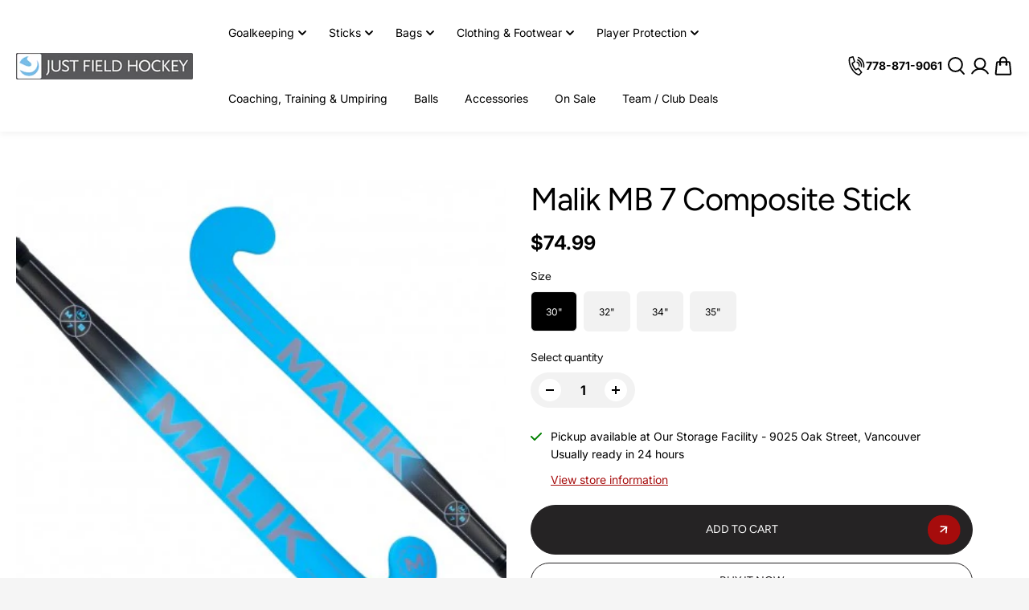

--- FILE ---
content_type: text/css
request_url: https://www.justfieldhockey.com/cdn/shop/t/21/assets/marque-text.css?v=6101769304790533321750825686
body_size: -143
content:
.marque-text{position:relative;overflow:hidden;padding-top:var(--top-spacer);padding-bottom:var(--bottom-spacer)}.marque-text-item{display:flex;white-space:nowrap;justify-content:center;align-items:center;padding-right:var(--marquee-gap)}.marque-text-item .marquee-icon{display:flex;justify-content:center;align-items:center}.marquee-icon{padding-left:var(--marquee-icon-gap)}.marque-text-content{display:flex}.marque-text-content.on-scroll-move{justify-content:center}.marque-text-node *{font-size:var(--node-size);color:var(--node-color);line-height:1.2}.marque-text-node{display:flex}.outline-text{-webkit-text-stroke-color:var(--node-outline-color);-webkit-text-stroke-width:var(--outline-thickness);-webkit-text-fill-color:transparent}.outline-filled-text{-webkit-text-stroke-color:var(--node-outline-color);-webkit-text-stroke-width:var(--outline-thickness)}.gradient-text{background:var(--node-color);-webkit-background-clip:text;-webkit-text-fill-color:transparent}.marque-text-item svg{width:var(--node-size);height:var(--node-size)}.marque-text-item.small-icon svg{width:calc(var(--node-size) / 2);height:calc(var(--node-size) / 2)}.autoplay-infinite .marque-text-node{animation-iteration-count:infinite;animation-timing-function:linear;animation-name:text-marque;animation-duration:var(--animation-speed)}.ltr-direction .marque-text-node{animation-direction:reverse}.rtl-direction .marque-text-node{animation-direction:normal}@keyframes text-marque{0%{transform:translate(0);visibility:visible}to{transform:translate(-100%)}}.marque-text-inner-box{width:100%}@media (max-width:767px){.autoplay-infinite .marque-text-node{animation-duration:calc(var(--animation-speed)* .5)}}
/*# sourceMappingURL=/cdn/shop/t/21/assets/marque-text.css.map?v=6101769304790533321750825686 */


--- FILE ---
content_type: text/css
request_url: https://www.justfieldhockey.com/cdn/shop/t/21/assets/collection-list.css?v=5885069118431165501750825686
body_size: -434
content:
.page-banner+.collection-list-wrapper{padding-top:40px}.collection-card{position:relative;display:block;width:100%;margin-bottom:20px}.collection-image{position:relative;width:100%;height:100%;overflow:hidden;background:var(--image-bg);border-radius:var(--block-radius)}.collection-content{padding-top:10px}.collection-card.content-overlay .collection-image:after{position:absolute;content:"";width:100%;height:100%;background:rgba(0,0,0,var(--overlay-opacity, .5));top:0;left:0}.collection-card.content-overlay .collection-content{position:absolute;bottom:0;width:100%;left:0;right:0;padding:10px;max-height:100%;overflow:auto;z-index:1}.collection-card.content-overlay .collection-title{color:var(--heading-overlay-color, #fff)}@media (min-width:768px){.collection-card{margin-bottom:30px}}@media (max-width:991px){.main-collection-list .collection-title{font-size:var(--h6)}}@media (max-width:767px){.collection-list-main.mobile-swipe .row{flex-wrap:nowrap;overflow:hidden;overflow-x:auto}.collection-list-main.mobile-swipe .col-12,.collection-list-main.mobile-swipe .col-6{max-width:70%;flex:0 0 70%}.collection-list-main.mobile-swipe .col-12:only-child,.collection-list-main.mobile-swipe .col-6:only-child{max-width:100%;flex:0 0 100%}}
/*# sourceMappingURL=/cdn/shop/t/21/assets/collection-list.css.map?v=5885069118431165501750825686 */


--- FILE ---
content_type: text/css
request_url: https://www.justfieldhockey.com/cdn/shop/t/21/assets/footer.css?v=182709812047274265751750825686
body_size: 401
content:
footer{--body-background: var(--footer-background);--heading-color: var(--footer-heading-color);--text-color: var(--footer-text-color);--link-color: var(--footer-link-color);--button-background: var(--footer-newsletter-text);--button-border: var(--footer-newsletter-text);--button-text-color: var(--footer-newsletter-background)}.footer-main{background:var(--footer-background);color:var(--footer-text-color)}.footer-main.section-rounded{border-radius:50px 50px 0 0}.footer-top{padding:70px 0 50px}.footer-top>.row{justify-content:space-between}.newsletter-menu-desc{padding-top:5px}.footer-newsletter-box{padding-top:20px}.footer .newsletter-form-box{position:relative;display:grid;align-items:center;grid-template-columns:1fr auto;background-color:var(--footer-newsletter-background);border:1px solid var(--footer-newsletter-background);padding:8px;border-radius:var(--form-radius)}.footer .newsletter-form-box input{background:transparent;border:0;color:var(--footer-newsletter-text)}.footer .newsletter-form-box input::placeholder{color:var(--footer-newsletter-placeholder-text)}.footer-menu-link{color:var(--footer-link-color);display:inline-block;margin-top:12px}.text-menu-img{display:flex;margin-bottom:15px}.text-menu-img img{height:auto}.text-menu-desc{padding-bottom:15px}.text-menu-desc *{font-size:var(--small-text)}.footer-bottom{background:var(--footer-secondary-background)}.footer-bottom *{color:var(--footer-secondary-color)}.footer-bottom .custom-select-item:before{background:var(--footer-secondary-color)}.footer-bottom .custom-select-item:after{background:var(--footer-secondary-color)}.footer-bottom a{color:var(--footer-secondary-link-color)}.footer-logo{display:flex;width:100%;max-width:300px;padding-bottom:10px}.footer-logo img{height:auto}.footer-info-block{padding:15px 0;text-align:center;display:flex;flex-direction:column;justify-content:center}.copyright-content{padding-bottom:10px}.footer-info-block .social-icons-list{justify-content:center}.footer-info-block .social-icons-link{color:var(--footer-link-color)}.footer-menu-icon{display:none}.footer .custom-select-content{background:var(--footer-background-light)}.footer .social-icons-item{color:var(--footer-link-color)}.footer-secondary-bar{background:var(--footer-policies-background, #fff)}.footer-policies-link{display:inline-block;padding:13px 0;margin-right:20px;position:relative}.footer-secondary-copyright{padding:15px 0}.footer-secondary-bar-content .copyright-content{padding:0}.footer-secondary-bar-content *{color:var(--footer-policies-color)}.footer-secondary-bar-content a{color:var(--footer-policies-link-color)}.footer-main.section-rounded:after{border-radius:50px 50px 0 0}@media (min-width:992px){.footer-bottom-content{display:grid;grid-template-columns:repeat(auto-fit,minmax(0,1fr))}.footer-info-block:first-child{text-align:left}.footer-info-block:last-child{text-align:right}.footer .newsletter-form-box input{font-size:var(--h6)}.footer-secondary-bar-content{display:grid;grid-template-columns:1fr auto;align-items:flex-start;gap:20px;text-align:left}}@media (min-width:1025px){.footer-menu-link:hover,.footer-info-block .social-icons-link:hover{color:var(--footer-hover-color)}.footer-menu-link:hover,.footer-info-block .social-icons-link:hover svg path{fill:var(--footer-hover-color)}.footer-secondary-bar-content a:hover{color:var(--footer-policies-link-hover)}.footer-bottom .custom-select-item:hover span,.footer-bottom .custom-select-item:hover button{color:var(--footer-background-light)!important}.footer-bottom .custom-select-item:hover:before{background:var(--footer-background-light)!important}}@media (min-width:1200px){.newsletter-menu-desc{padding-top:20px;font-size:var(--large-text)}.footer-menu-heading{padding-bottom:10px}.footer-info-block{padding:15px 10px}}@media (min-width:1441px){.footer .newsletter-form-box{padding:18px}}@media (max-width:1199px){.footer-menu.newsletter-menu{margin-bottom:40px}.footer-top{padding:50px 0}}@media (max-width:991px){.footer-top{padding:30px 0 0}.newsletter-menu-desc{font-size:var(--small-text)}.footer-menu{margin-bottom:30px}.footer-menu-link{margin-top:6px}.footer-info-block .payment-icons-item svg{width:20px;height:auto}.footer-bottom-content{display:flex;flex-wrap:wrap;justify-content:space-between}.footer-info-block.social-box{order:3;width:100%}.footer-secondary-bar{padding:10px 0}.footer-policies-link,.footer-secondary-copyright{padding:6px 0}}@media (max-width:767px){.footer-menu.accordian .footer-menu-list{display:none}.footer-menu.accordian .footer-menu-heading{cursor:pointer;display:flex;align-items:center}.footer-menu.accordian .footer-menu-icon{display:inline-block;line-height:0;margin-left:auto;padding-left:10px}.footer-menu-icon svg{width:14px;height:auto}.custom-footer-group{padding-bottom:var(--mobile-dock-height)}.footer-info-block{padding:2px 0}.footer-bottom-content{padding:10px 0}.footer-policies-link{padding:3px 15px 3px 0;font-size:var(--small-text);margin-right:15px}.footer-policies-list+.footer-secondary-copyright{padding-top:10px}.footer-policies-link:after{position:absolute;content:"";background:currentColor;height:60%;width:1px;right:0;top:20%;opacity:.5}.footer-follow-on-shop{padding-bottom:10px}}@media (max-width:575px){.footer-bottom-content{justify-content:center;flex-direction:column;align-items:center;text-align:center}.footer-menu-heading{font-size:var(--text)}.footer-top{padding-left:10px;padding-right:10px}}
/*# sourceMappingURL=/cdn/shop/t/21/assets/footer.css.map?v=182709812047274265751750825686 */


--- FILE ---
content_type: text/css
request_url: https://www.justfieldhockey.com/cdn/shop/t/21/assets/cart.css?v=106193987184040840691750825686
body_size: 1095
content:
.main-cart-items{word-break:keep-all}.main-cart-items tr th:first-child,.main-cart-items tr td:first-child{text-align:left;padding-left:0}.main-cart-items tr th:last-child,.main-cart-items tr td:last-child{text-align:right}.main-cart-items tr th{font-family:var(--heading-font-family);font-style:var(--heading-font-style);font-weight:var(--heading-font-weight);line-height:var(--heading-font-line-height);color:var(--heading-color);font-size:var(--medium-text)}.main-cart-items tr th,.main-cart-items tr td{text-align:center;white-space:normal;vertical-align:top;border-bottom:1px solid var(--border-color)}.main-cart-items .cart-product-quantity{display:none;min-width:150px}.cart-product-item{display:flex;width:100%;align-items:flex-start;margin-bottom:20px}.main-cart-items .cart-product-item{margin-bottom:0}.cart-product-item-img{display:block;width:70px;min-width:70px;background:var(--image-bg);position:relative;margin-right:15px;border-radius:var(--block-radius);overflow:hidden}.cart-product-item-options,.cart-product-item-properties,.product-discount-item{margin-top:5px}.main-cart-content .product-pricing{padding:0}.cart-quantity{display:flex;flex-direction:column;align-items:center}.cart-product-item .quantity{margin-top:8px}.cart-remove{vertical-align:middle;font-size:var(--small-text);padding-top:4px;display:block;color:var(--link-color);cursor:pointer;background:transparent;transition:.2s ease}.cart-product-total .product-pricing{justify-content:flex-end}.cart-product-total .product-pricing span{margin-left:10px;margin-right:0}.cart-product-item-info .product-pricing .product-actual-price{font-weight:400}cart-drawer-items.is-empty+.cart-drawer-content-footer{display:none}.is-empty .main-cart-wrapper,.empty-card{display:none}.is-empty .empty-card{display:block}.main-cart-summary{background:var(--body-alternate-background);padding:20px;border-radius:var(--block-radius)}.cart-drawer-notification+.main-cart-summary{border-radius:0 0 var(--block-radius) var(--block-radius)}.cart-summary-price-item{display:flex;justify-content:space-between;gap:10px;align-items:flex-start}.cart-summary-price-item+.cart-summary-price-item{margin-top:15px}.cart-summary-heading,.cart-note-box,.cart-summary-price{padding-bottom:20px}.cart-note-box textarea{border:0;margin-top:5px;padding:20px 15px;background:var(--body-background)}.cart-summary-tax-info{padding-top:10px}.cart-dynamic-checkout-buttons{margin-top:10px}.cart-payment{padding-top:10px}.cart-shipping-bar{margin-bottom:30px}.cart-shipping-bar p{font-size:var(--small-text);margin-bottom:10px}.cart-shipping-bar-progress{position:relative;height:5px;overflow:hidden;background:#d7d7d7}.cart-shipping-bar-progress-width{width:0%;height:100%;font-size:var(--small-text);background:var(--shipping-bar-line);transition:width .6s}.cart-gift-wrap{padding-bottom:20px}.cart-gift-wrap .custom-checkbox{display:flex;align-items:center}.shippng-estimation-detail{padding-top:20px}.shippng-estimation-heading-box{padding-bottom:20px;display:grid;grid-template-columns:auto 1fr;gap:10px;color:var(--heading-color);align-items:center}.shippng-estimation-heading-box svg{width:19px;height:auto}.shippng-estimation-form{display:grid;grid-template-columns:repeat(1,minmax(0,100%));column-gap:15px}.main-cart-buttons noscript{display:block;margin-bottom:10px}.cart-drawer-content .empty-card{min-height:100%}.cart-drawer-content-header,.cart-drawer-content-body,.cart-drawer-content-footer-inner,.order-note,.order-note-content{padding:20px}.main-cart-wrapper .cart-drawer-notification{border-radius:var(--block-radius) var(--block-radius) 0 0;overflow:hidden}.cart-drawer-notification-content{background:var(--body-alternate-background);text-align:center;padding:7px;border-bottom:1px solid var(--border-color)}.cart-drawer-content-header{position:sticky;top:0;left:0;background:var(--body-background, #fff)}.cart-drawer-heading{padding-bottom:5px}.cart-drawer-content .cart-shipping-bar{margin-bottom:0}.cart-drawer-content{display:grid;grid-template-rows:auto auto 1fr auto;height:100%;overflow:hidden}.cart-drawer-content-item .cart-product-item{display:grid;grid-template-columns:auto 1fr auto}.cart-drawer-content-body{overflow-y:auto;padding-top:0!important;display:flex;flex-direction:column;justify-content:space-between}.cart-product-item-quantity{margin-left:auto;padding-left:15px;text-align:center}.cart-drawer-content-footer{background:var(--body-alternate-background);position:relative}.cart-drawer-content-footer-inner{padding-top:20px!important}.cart-drawer-content .cart-summary-price{padding-bottom:20px}.order-note{width:100%;padding-top:15px!important;padding-bottom:15px!important;background:var(--body-background);text-align:left;margin-top:1px}.order-note svg,.order-note strong{vertical-align:middle}.order-note svg{margin-right:5px}.order-note-content{position:absolute;bottom:100%;left:0;right:0;z-index:1;background:var(--body-alternate-background);box-shadow:0 -8px 20px #0000000d;display:none;transition:all .25s cubic-bezier(.104,.204,.492,1)}.cart-drawer-content .order-note-content.active{transform:translateY(0)}.cart-note-content-heading,.cart-drawer-content textarea{margin-bottom:15px}.order-note-content-overlay{content:"";position:absolute;height:calc(100vh + 100%);bottom:100%;right:0;background:var(--text-light-color);left:0;opacity:0;z-index:3;pointer-events:none;transition:all .25s cubic-bezier(.104,.204,.492,1)}.cart-drawer-content .order-note-content.active .order-note-content-overlay{pointer-events:all;opacity:1}.shipping-estimates-response{grid-column:2 span}.cart-drawer-buttons{display:grid;grid-template-columns:1fr;gap:10px}.main-cart-wrapper .cart-recomdations{padding-top:30px}.cart-recomdations-list.slider.slick-initialized{padding-bottom:0}.cart-recomdations-heading-box{padding-bottom:15px}.cart-recomdations-item{width:100%;flex:0 0 100%}.cart-recomdations-item-inner{width:100%;display:grid;overflow:hidden;grid-template-columns:auto 1fr auto;background:var(--body-alternate-background);padding:15px;border-radius:var(--block-radius);align-items:center}.cart-recomdations-item-image{display:block;background:var(--image-bg);width:70px;min-width:70px;margin-right:20px;border-radius:var(--block-radius);overflow:hidden;position:relative}.cart-recomdations-item-action{margin-left:auto;padding-left:15px}.cart-recomdations .slick-arrow{--slider-arrow-width: 30px;background:transparent;border:0;color:var(--slider-icon-background)}.cart-recomdations .slick-arrow{top:calc(calc(var(--slider-arrow-width) + 10px) * -1)}.cart-recomdations .slide-arrow.prev-arrow{right:calc(var(--slider-arrow-width) + 10px);left:unset}.cart-recomdations .slide-arrow.next-arrow{left:unset;right:0}.cart-side-drawer .cart-drawer-content-body.is-empty{display:grid;grid-template-rows:1fr auto;height:100%;row-gap:20px}.cart-side-drawer .cart-drawer-content-body.is-empty .empty-card{height:100%;overflow-y:auto}.cart-side-drawer .cart-drawer-content-body.is-empty .cart-recomdations{min-width:0}.cart-side-drawer .cart-drawer-content-body.is-empty .empty-card-menu{margin-left:auto;margin-right:auto}@media (min-width:576px){.shippng-estimation-form{grid-template-columns:repeat(2,minmax(0,50%))}}@media (min-width:768px){.cart-drawer-buttons{grid-template-columns:1fr 1fr;gap:15px}.main-cart-items .cart-product-name{width:300px}.shippng-estimation-form{grid-template-columns:repeat(3,minmax(0,33.33%))}.cart-product-total .product-actual-price{font-size:var(--medium-text)}.cart-drawer-content-header,.cart-drawer-content-body,.cart-drawer-content-footer-inner,.order-note,.order-note-content{padding:20px 30px}}@media (min-width:992px){.shippng-estimation-form{grid-template-columns:repeat(4,minmax(0,25%))}}@media (min-width:1025px){.main-cart-items .cart-product-quantity{display:table-cell}.quantity.cart-update-mobile,.cart-remove-mobile{display:none}.cart-product-item-img{margin-right:25px}.main-cart-wrapper .row{margin:0 -20px}.main-cart-wrapper .col-12{padding-left:20px;padding-right:20px}.cart-drawer-content-item .cart-product-item-img{width:90px;min-width:90px;margin-right:20px}.cart-note-box,.cart-summary-price{padding-bottom:30px}}@media (min-width:1200px){.cart-product-item-img{width:120px;min-width:120px}.main-cart-items tr th,.main-cart-items tr td{padding-top:30px;padding-bottom:30px}.main-cart-summary{padding:40px}.shippng-estimation-detail{padding-top:40px}.main-cart-items .cart-product-name{width:400px}.cart-product-total .product-actual-price{font-size:var(--large-text)}.cart-drawer-content-header,.cart-drawer-content-body,.cart-drawer-content-footer-inner,.order-note,.order-note-content{padding:30px 40px}.shippng-estimation-form{grid-template-columns:repeat(4,minmax(0,210px))}}@media (max-width:1199px){.cart-drawer-heading{padding-right:30px}}@media (max-width:767px){.main-cart-summary,.cart-drawer-notification{margin-top:30px}.cart-drawer-notification+.main-cart-summary{margin-top:0}.shippng-estimation-detail{padding-top:30px}.cart-recomdations-item-inner{padding:10px}.cart-recomdations-item-image{margin-right:12px}}
/*# sourceMappingURL=/cdn/shop/t/21/assets/cart.css.map?v=106193987184040840691750825686 */


--- FILE ---
content_type: text/javascript
request_url: https://www.justfieldhockey.com/cdn/shop/t/21/assets/search.js?v=156856390692594383461750825686
body_size: 1100
content:
var selector={searchButton:"[data-search-button]",searchBar:"[data-search-wrapper]",serachResult:"[data-search-body]",searchInput:"[data-search-input]",searchForm:"[data-search-form]",serachRecent:"[data-recent-search-result]",searchClose:"[data-search-close]",searchRecentSuggestion:"[data-recent-suggestion]",clearRecentSearch:"[data-clear-recent]",searchTabItems:"[data-search-tab]",clearInputContent:"[data-clear-input]"};let searchForm=document.querySelectorAll(selector.searchForm),searchRecentSuggestion=document.querySelectorAll(selector.searchRecentSuggestion),formURl=searchurl;Array.from(searchForm).forEach(function(form){formURl=form.getAttribute("action"),form.addEventListener("submit",function(event){const searchTerm=event.target.elements.q.value;searchTerm.replace(/\s/g,"").length>0&&setRecentSearch(searchTerm)})});let searchSelectors=document.querySelectorAll(selector.searchButton);var searchBar=document.querySelector(selector.searchBar);searchSelectors&&Array.from(searchSelectors).forEach(function(element){element.addEventListener("click",e=>{e.preventDefault(),document.querySelector("body").classList.add("no-scroll"),setTimeout(()=>{searchBar.style.display="flex"},200),setTimeout(()=>{searchBar.classList.add("show")},300),setTimeout(()=>{previousFocusElement==""&&(previousFocusElement=element),focusElementsRotation(searchBar)},1e3),document.querySelectorAll(selector.searchInput)&&Array.from(document.querySelectorAll(selector.searchInput)).forEach(function(item){setTimeout(()=>{item.focus()},1e3)}),setRecentSearchOnBody(),searchResult(document.querySelector(selector.searchInput).value="")})});function setRecentSearchOnBody(){document.querySelectorAll(selector.serachRecent)&&Array.from(document.querySelectorAll(selector.serachRecent)).forEach(function(queryItem){getRecentSearch()&&queryItem?(queryItem.innerHTML=getRecentSearch(),clearRecentSearch()):document.querySelector("[data-header-seach-body] [data-recent-suggestion]").innerHTML=""})}let searchCloses=document.querySelectorAll(selector.searchClose);searchCloses&&Array.from(searchCloses).forEach(function(seachClose){seachClose.addEventListener("click",e=>{e.preventDefault(),searchBar.classList.contains("show")&&(document.querySelector("body").classList.remove("no-scroll"),setTimeout(()=>{searchBar.classList.remove("show")},500),setTimeout(()=>{searchBar.style.display="none"},700),stopFocusRotation(),previousFocusElement.focus(),previousFocusElement="")})});var searchTyping;document.querySelectorAll(selector.searchInput)&&Array.from(document.querySelectorAll(selector.searchInput)).forEach(function(inputItem){inputItem.classList.contains("header-group-search")&&inputItem.addEventListener("click",event=>{event.preventDefault(),setRecentSearchOnBody(),inputItem.closest("[data-header-searchbox]").querySelector("[data-header-seach-body]").classList.add("open")}),inputItem.addEventListener("keyup",event=>{event.preventDefault(),clearTimeout(searchTyping),searchRecentSuggestion&&Array.from(searchRecentSuggestion).forEach(function(searchsuggestionItem){searchsuggestionItem.classList.add("hidden")}),searchTyping=setTimeout(function(){let searchTerm=inputItem.value;searchTerm.replace(/\s/g,"").length>0&&setRecentSearch(searchTerm),searchResult(searchTerm)},500)})}),document.querySelectorAll(selector.clearInputContent)&&Array.from(document.querySelectorAll(selector.clearInputContent)).forEach(function(clearInput){clearInput.addEventListener("click",event=>{clearInput.closest("form").querySelector(selector.searchInput).value="";let searchTerm=clearInput.closest("form").querySelector(selector.searchInput).value;clearInput.classList.contains("header-searchbar-clear")&&clearInput.closest("[data-header-searchbox]").querySelector("[data-header-seach-body]").classList.remove("open"),searchResult(searchTerm)})});var searchResult=function(searchTerm){let resultContainer=document.querySelectorAll(selector.serachResult),recentContainer=document.querySelector(selector.serachRecent);searchTerm==""&&searchRecentSuggestion&&Array.from(searchRecentSuggestion).forEach(function(searchsuggestionItem){searchsuggestionItem.classList.remove("hidden")}),searchTerm.replace(/\s/g,"").length>0?(resultContainer&&Array.from(resultContainer).forEach(function(resultContainerItem){resultContainerItem.innerHTML=preLoaderIcon}),setTimeout(()=>{fetch(formURl+"/suggest?section_id=predictive-search&q="+encodeURIComponent(searchTerm)+"&resources[type]=product,article,query,collection,page&resources[limit]=8&resources[limit_scope]=each").then(response=>response.text()).then(result=>{let searchresults=new DOMParser().parseFromString(result,"text/html");resultContainer&&Array.from(resultContainer).forEach(function(appendResultItem){appendResultItem.innerHTML=searchresults.querySelector("#shopify-section-predictive-search").innerHTML}),getRecentSearch()&&resultContainer&&(recentContainer&&(recentContainer.innerHTML=getRecentSearch()),clearRecentSearch(),searchTabs(),animationStatus&&AOS&&AOS.refreshHard())})},10)):(Array.from(resultContainer).forEach(function(appendResultItem){appendResultItem.innerHTML=""}),getRecentSearch()&&recentContainer&&(recentContainer.innerHTML=getRecentSearch(),searchTabs(),clearRecentSearch(),animationStatus&&AOS&&AOS.refreshHard()))},setRecentSearch=function(sarchItem){var localStorageValue=JSON.parse(localStorage.getItem("recent-search-items"))||[];localStorageValue.length>0?localStorageValue.indexOf(sarchItem)<0&&(localStorageValue.length>=20&&localStorageValue.shift(),localStorageValue.push(sarchItem),localStorage.setItem("recent-search-items",JSON.stringify(localStorageValue))):(localStorageValue.push(sarchItem),localStorage.setItem("recent-search-items",JSON.stringify(localStorageValue)))},clearRecentSearch=function(){document.querySelectorAll(selector.clearRecentSearch)&&Array.from(document.querySelectorAll(selector.clearRecentSearch)).forEach(function(clearRecentButton){clearRecentButton.addEventListener("click",function(){localStorage.removeItem("recent-search-items"),clearRecentButton.closest("[data-header-seach-body]")?clearRecentButton.closest("[data-header-seach-body]").querySelector("[data-recent-suggestion]").innerHTML="":document.querySelector(selector.serachRecent).innerHTML=""})})},getRecentSearch=function(){let recentHtml="";if(localStorage.getItem("recent-search-items")){let localStorageValue=JSON.parse(localStorage.getItem("recent-search-items"));localStorageValue.length>0&&(recentHtml='<h6 class="predictive-search-heading">'+recentHeading+' <button type="button" class="clear-search" data-clear-recent>'+clearbtnRecent+'</button></h6> <ul class="list-inline predictive-search-popular-list">',localStorageValue.reverse(),Array.from(localStorageValue).forEach(function(recent,index){recent!=""&&(recentHtml+='<li class="predictive-search-popular-item"><a class="predictive-search-popular-link" href="'+searchurl+"?q="+recent+'">'+recent+"</a></li>")}),recentHtml+="</ul>")}return recentHtml};function searchTabs(){var bindAll=function(){for(var menuElements=document.querySelectorAll(selector.searchTabItems),i=0;i<menuElements.length;i++)menuElements[i].addEventListener("click",change,!1),menuElements[i].addEventListener("keydown",function(e){(e.keyCode==13||e.keyCode==32)&&change(e)},!1)},clear=function(){for(var menuElements=document.querySelectorAll(selector.searchTabItems),i=0;i<menuElements.length;i++){menuElements[i].classList.remove("active");var id=menuElements[i].getAttribute("data-results");menuElements[i].closest("[data-search-body]").querySelector(`[data-content="${id}"]`).classList.remove("active")}},change=function(e){clear(),e.target.closest(selector.searchTabItems).classList.add("active");var id=e.currentTarget.getAttribute("data-results");e.target.closest("[data-search-body]").querySelector(`[data-content="${id}"]`).classList.add("active")};bindAll()}let isMouseHover=!1,elementsToFind=document.querySelectorAll("[data-header-seach-body], [data-header-search-form]");Array.from(elementsToFind).forEach(function(searchPopoverArea){searchPopoverArea.addEventListener("mouseleave",function(event){isMouseHover=!1}),searchPopoverArea.addEventListener("mouseover",function(event){isMouseHover=!0})}),document.querySelector("body").addEventListener("click",function(){isMouseHover||document.querySelector("[data-header-seach-body]")&&document.querySelector("[data-header-seach-body]").classList.remove("open")});
//# sourceMappingURL=/cdn/shop/t/21/assets/search.js.map?v=156856390692594383461750825686
